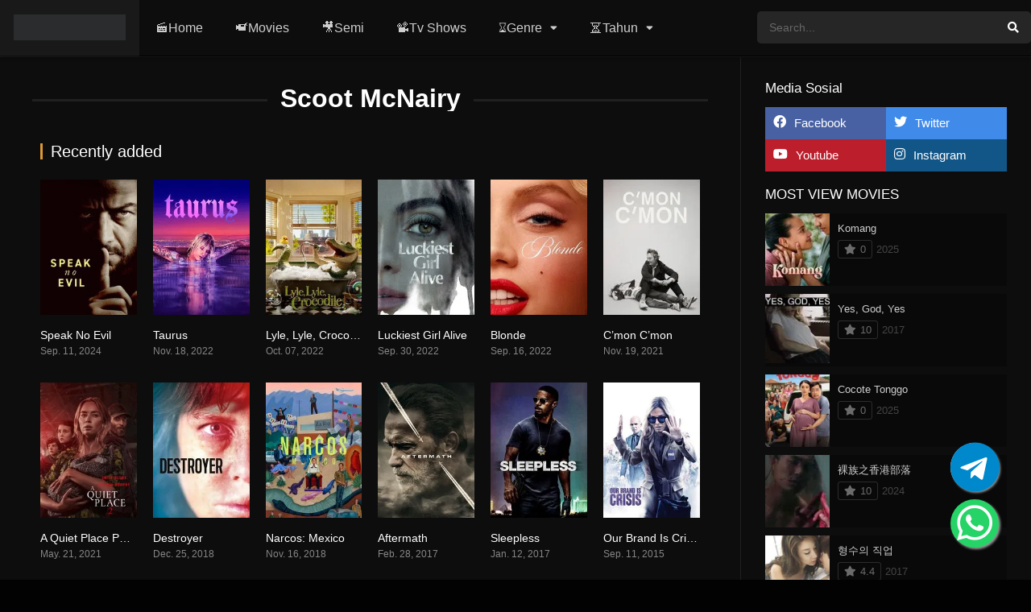

--- FILE ---
content_type: text/html; charset=UTF-8
request_url: https://rangkaianfilm.com/cast/scoot-mcnairy/
body_size: 17972
content:
<!DOCTYPE html><html dir="ltr" lang="id" prefix="og: https://ogp.me/ns#"><head><script data-no-optimize="1">var litespeed_docref=sessionStorage.getItem("litespeed_docref");litespeed_docref&&(Object.defineProperty(document,"referrer",{get:function(){return litespeed_docref}}),sessionStorage.removeItem("litespeed_docref"));</script><meta charset="UTF-8" /><link rel='apple-touch-icon' href="https://rangkaianfilm.com/wp-content/uploads/2023/08/rf-1.png" /><meta name="apple-mobile-web-app-capable" content="yes"><meta name="apple-mobile-web-app-status-bar-style" content="black"><meta name="mobile-web-app-capable" content="yes"><meta name="viewport" content="width=device-width, initial-scale=1, shrink-to-fit=no"><meta name="theme-color" content="#000000"><link rel='shortcut icon' href="https://rangkaianfilm.com/wp-content/uploads/2023/08/rf-1.png" type='image/x-icon' /><meta property="fb:admins" content="705623504435311"/><meta property="fb:app_id" content="705623504435311"/><title>Scoot McNairy - RANGKAIAN FILM</title><meta name="robots" content="max-image-preview:large" /><meta name="google-site-verification" content="zTgO9SgB7UQr3pRGPTiaO_biUaFAKoTs_3el8RMmm4g" /><link rel="canonical" href="https://rangkaianfilm.com/cast/scoot-mcnairy/" /><meta name="generator" content="All in One SEO (AIOSEO) 4.9.3" /><script type="application/ld+json" class="aioseo-schema">{"@context":"https:\/\/schema.org","@graph":[{"@type":"BreadcrumbList","@id":"https:\/\/rangkaianfilm.com\/cast\/scoot-mcnairy\/#breadcrumblist","itemListElement":[{"@type":"ListItem","@id":"https:\/\/rangkaianfilm.com#listItem","position":1,"name":"Home","item":"https:\/\/rangkaianfilm.com","nextItem":{"@type":"ListItem","@id":"https:\/\/rangkaianfilm.com\/cast\/scoot-mcnairy\/#listItem","name":"Scoot McNairy"}},{"@type":"ListItem","@id":"https:\/\/rangkaianfilm.com\/cast\/scoot-mcnairy\/#listItem","position":2,"name":"Scoot McNairy","previousItem":{"@type":"ListItem","@id":"https:\/\/rangkaianfilm.com#listItem","name":"Home"}}]},{"@type":"CollectionPage","@id":"https:\/\/rangkaianfilm.com\/cast\/scoot-mcnairy\/#collectionpage","url":"https:\/\/rangkaianfilm.com\/cast\/scoot-mcnairy\/","name":"Scoot McNairy - RANGKAIAN FILM","inLanguage":"id-ID","isPartOf":{"@id":"https:\/\/rangkaianfilm.com\/#website"},"breadcrumb":{"@id":"https:\/\/rangkaianfilm.com\/cast\/scoot-mcnairy\/#breadcrumblist"}},{"@type":"Organization","@id":"https:\/\/rangkaianfilm.com\/#organization","name":"RANGKAIAN FILM","description":"Online Cinema The Biggest Film Collection Systematic Replenishment Movie Time","url":"https:\/\/rangkaianfilm.com\/","telephone":"+855967629369","logo":{"@type":"ImageObject","url":"https:\/\/hooiw14.sg-host.com\/wp-content\/uploads\/2023\/01\/cropped-favicon-1.png","@id":"https:\/\/rangkaianfilm.com\/cast\/scoot-mcnairy\/#organizationLogo"},"image":{"@id":"https:\/\/rangkaianfilm.com\/cast\/scoot-mcnairy\/#organizationLogo"},"sameAs":["https:\/\/facebook.com\/RangkaianFilm","https:\/\/instagram.com\/RangkaianFilm","https:\/\/tiktok.com\/@RangkaianFilm","https:\/\/pinterest.com\/RangkaianFilm"]},{"@type":"WebSite","@id":"https:\/\/rangkaianfilm.com\/#website","url":"https:\/\/rangkaianfilm.com\/","name":"RANGKAIAN FILM","description":"Online Cinema The Biggest Film Collection Systematic Replenishment Movie Time","inLanguage":"id-ID","publisher":{"@id":"https:\/\/rangkaianfilm.com\/#organization"}}]}</script><link rel='dns-prefetch' href='//fonts.googleapis.com' /><link rel="alternate" type="application/rss+xml" title="RANGKAIAN FILM &raquo; Feed" href="https://rangkaianfilm.com/feed/" /><link rel="alternate" type="application/rss+xml" title="RANGKAIAN FILM &raquo; Umpan Komentar" href="https://rangkaianfilm.com/comments/feed/" /><link rel="alternate" type="application/rss+xml" title="Umpan RANGKAIAN FILM &raquo; Scoot McNairy Cast" href="https://rangkaianfilm.com/cast/scoot-mcnairy/feed/" /><style id='wp-img-auto-sizes-contain-inline-css' type='text/css'>img:is([sizes=auto i],[sizes^="auto," i]){contain-intrinsic-size:3000px 1500px}/*# sourceURL=wp-img-auto-sizes-contain-inline-css */</style><link data-optimized="2" rel="stylesheet" href="https://rangkaianfilm.com/wp-content/litespeed/css/6bc404676e995457642265f132ce3e34.css?ver=8302e" /><style id='global-styles-inline-css' type='text/css'>:root{--wp--preset--aspect-ratio--square:1;--wp--preset--aspect-ratio--4-3:4/3;--wp--preset--aspect-ratio--3-4:3/4;--wp--preset--aspect-ratio--3-2:3/2;--wp--preset--aspect-ratio--2-3:2/3;--wp--preset--aspect-ratio--16-9:16/9;--wp--preset--aspect-ratio--9-16:9/16;--wp--preset--color--black:#000000;--wp--preset--color--cyan-bluish-gray:#abb8c3;--wp--preset--color--white:#ffffff;--wp--preset--color--pale-pink:#f78da7;--wp--preset--color--vivid-red:#cf2e2e;--wp--preset--color--luminous-vivid-orange:#ff6900;--wp--preset--color--luminous-vivid-amber:#fcb900;--wp--preset--color--light-green-cyan:#7bdcb5;--wp--preset--color--vivid-green-cyan:#00d084;--wp--preset--color--pale-cyan-blue:#8ed1fc;--wp--preset--color--vivid-cyan-blue:#0693e3;--wp--preset--color--vivid-purple:#9b51e0;--wp--preset--gradient--vivid-cyan-blue-to-vivid-purple:linear-gradient(135deg,rgb(6,147,227) 0%,rgb(155,81,224) 100%);--wp--preset--gradient--light-green-cyan-to-vivid-green-cyan:linear-gradient(135deg,rgb(122,220,180) 0%,rgb(0,208,130) 100%);--wp--preset--gradient--luminous-vivid-amber-to-luminous-vivid-orange:linear-gradient(135deg,rgb(252,185,0) 0%,rgb(255,105,0) 100%);--wp--preset--gradient--luminous-vivid-orange-to-vivid-red:linear-gradient(135deg,rgb(255,105,0) 0%,rgb(207,46,46) 100%);--wp--preset--gradient--very-light-gray-to-cyan-bluish-gray:linear-gradient(135deg,rgb(238,238,238) 0%,rgb(169,184,195) 100%);--wp--preset--gradient--cool-to-warm-spectrum:linear-gradient(135deg,rgb(74,234,220) 0%,rgb(151,120,209) 20%,rgb(207,42,186) 40%,rgb(238,44,130) 60%,rgb(251,105,98) 80%,rgb(254,248,76) 100%);--wp--preset--gradient--blush-light-purple:linear-gradient(135deg,rgb(255,206,236) 0%,rgb(152,150,240) 100%);--wp--preset--gradient--blush-bordeaux:linear-gradient(135deg,rgb(254,205,165) 0%,rgb(254,45,45) 50%,rgb(107,0,62) 100%);--wp--preset--gradient--luminous-dusk:linear-gradient(135deg,rgb(255,203,112) 0%,rgb(199,81,192) 50%,rgb(65,88,208) 100%);--wp--preset--gradient--pale-ocean:linear-gradient(135deg,rgb(255,245,203) 0%,rgb(182,227,212) 50%,rgb(51,167,181) 100%);--wp--preset--gradient--electric-grass:linear-gradient(135deg,rgb(202,248,128) 0%,rgb(113,206,126) 100%);--wp--preset--gradient--midnight:linear-gradient(135deg,rgb(2,3,129) 0%,rgb(40,116,252) 100%);--wp--preset--font-size--small:13px;--wp--preset--font-size--medium:20px;--wp--preset--font-size--large:36px;--wp--preset--font-size--x-large:42px;--wp--preset--spacing--20:0.44rem;--wp--preset--spacing--30:0.67rem;--wp--preset--spacing--40:1rem;--wp--preset--spacing--50:1.5rem;--wp--preset--spacing--60:2.25rem;--wp--preset--spacing--70:3.38rem;--wp--preset--spacing--80:5.06rem;--wp--preset--shadow--natural:6px 6px 9px rgba(0,0,0,0.2);--wp--preset--shadow--deep:12px 12px 50px rgba(0,0,0,0.4);--wp--preset--shadow--sharp:6px 6px 0px rgba(0,0,0,0.2);--wp--preset--shadow--outlined:6px 6px 0px -3px rgb(255,255,255),6px 6px rgb(0,0,0);--wp--preset--shadow--crisp:6px 6px 0px rgb(0,0,0)}:where(.is-layout-flex){gap:0.5em}:where(.is-layout-grid){gap:0.5em}body .is-layout-flex{display:flex}.is-layout-flex{flex-wrap:wrap;align-items:center}.is-layout-flex >:is(*,div){margin:0}body .is-layout-grid{display:grid}.is-layout-grid >:is(*,div){margin:0}:where(.wp-block-columns.is-layout-flex){gap:2em}:where(.wp-block-columns.is-layout-grid){gap:2em}:where(.wp-block-post-template.is-layout-flex){gap:1.25em}:where(.wp-block-post-template.is-layout-grid){gap:1.25em}.has-black-color{color:var(--wp--preset--color--black) !important}.has-cyan-bluish-gray-color{color:var(--wp--preset--color--cyan-bluish-gray) !important}.has-white-color{color:var(--wp--preset--color--white) !important}.has-pale-pink-color{color:var(--wp--preset--color--pale-pink) !important}.has-vivid-red-color{color:var(--wp--preset--color--vivid-red) !important}.has-luminous-vivid-orange-color{color:var(--wp--preset--color--luminous-vivid-orange) !important}.has-luminous-vivid-amber-color{color:var(--wp--preset--color--luminous-vivid-amber) !important}.has-light-green-cyan-color{color:var(--wp--preset--color--light-green-cyan) !important}.has-vivid-green-cyan-color{color:var(--wp--preset--color--vivid-green-cyan) !important}.has-pale-cyan-blue-color{color:var(--wp--preset--color--pale-cyan-blue) !important}.has-vivid-cyan-blue-color{color:var(--wp--preset--color--vivid-cyan-blue) !important}.has-vivid-purple-color{color:var(--wp--preset--color--vivid-purple) !important}.has-black-background-color{background-color:var(--wp--preset--color--black) !important}.has-cyan-bluish-gray-background-color{background-color:var(--wp--preset--color--cyan-bluish-gray) !important}.has-white-background-color{background-color:var(--wp--preset--color--white) !important}.has-pale-pink-background-color{background-color:var(--wp--preset--color--pale-pink) !important}.has-vivid-red-background-color{background-color:var(--wp--preset--color--vivid-red) !important}.has-luminous-vivid-orange-background-color{background-color:var(--wp--preset--color--luminous-vivid-orange) !important}.has-luminous-vivid-amber-background-color{background-color:var(--wp--preset--color--luminous-vivid-amber) !important}.has-light-green-cyan-background-color{background-color:var(--wp--preset--color--light-green-cyan) !important}.has-vivid-green-cyan-background-color{background-color:var(--wp--preset--color--vivid-green-cyan) !important}.has-pale-cyan-blue-background-color{background-color:var(--wp--preset--color--pale-cyan-blue) !important}.has-vivid-cyan-blue-background-color{background-color:var(--wp--preset--color--vivid-cyan-blue) !important}.has-vivid-purple-background-color{background-color:var(--wp--preset--color--vivid-purple) !important}.has-black-border-color{border-color:var(--wp--preset--color--black) !important}.has-cyan-bluish-gray-border-color{border-color:var(--wp--preset--color--cyan-bluish-gray) !important}.has-white-border-color{border-color:var(--wp--preset--color--white) !important}.has-pale-pink-border-color{border-color:var(--wp--preset--color--pale-pink) !important}.has-vivid-red-border-color{border-color:var(--wp--preset--color--vivid-red) !important}.has-luminous-vivid-orange-border-color{border-color:var(--wp--preset--color--luminous-vivid-orange) !important}.has-luminous-vivid-amber-border-color{border-color:var(--wp--preset--color--luminous-vivid-amber) !important}.has-light-green-cyan-border-color{border-color:var(--wp--preset--color--light-green-cyan) !important}.has-vivid-green-cyan-border-color{border-color:var(--wp--preset--color--vivid-green-cyan) !important}.has-pale-cyan-blue-border-color{border-color:var(--wp--preset--color--pale-cyan-blue) !important}.has-vivid-cyan-blue-border-color{border-color:var(--wp--preset--color--vivid-cyan-blue) !important}.has-vivid-purple-border-color{border-color:var(--wp--preset--color--vivid-purple) !important}.has-vivid-cyan-blue-to-vivid-purple-gradient-background{background:var(--wp--preset--gradient--vivid-cyan-blue-to-vivid-purple) !important}.has-light-green-cyan-to-vivid-green-cyan-gradient-background{background:var(--wp--preset--gradient--light-green-cyan-to-vivid-green-cyan) !important}.has-luminous-vivid-amber-to-luminous-vivid-orange-gradient-background{background:var(--wp--preset--gradient--luminous-vivid-amber-to-luminous-vivid-orange) !important}.has-luminous-vivid-orange-to-vivid-red-gradient-background{background:var(--wp--preset--gradient--luminous-vivid-orange-to-vivid-red) !important}.has-very-light-gray-to-cyan-bluish-gray-gradient-background{background:var(--wp--preset--gradient--very-light-gray-to-cyan-bluish-gray) !important}.has-cool-to-warm-spectrum-gradient-background{background:var(--wp--preset--gradient--cool-to-warm-spectrum) !important}.has-blush-light-purple-gradient-background{background:var(--wp--preset--gradient--blush-light-purple) !important}.has-blush-bordeaux-gradient-background{background:var(--wp--preset--gradient--blush-bordeaux) !important}.has-luminous-dusk-gradient-background{background:var(--wp--preset--gradient--luminous-dusk) !important}.has-pale-ocean-gradient-background{background:var(--wp--preset--gradient--pale-ocean) !important}.has-electric-grass-gradient-background{background:var(--wp--preset--gradient--electric-grass) !important}.has-midnight-gradient-background{background:var(--wp--preset--gradient--midnight) !important}.has-small-font-size{font-size:var(--wp--preset--font-size--small) !important}.has-medium-font-size{font-size:var(--wp--preset--font-size--medium) !important}.has-large-font-size{font-size:var(--wp--preset--font-size--large) !important}.has-x-large-font-size{font-size:var(--wp--preset--font-size--x-large) !important}/*# sourceURL=global-styles-inline-css */</style><style id='classic-theme-styles-inline-css' type='text/css'>/*! This file is auto-generated */.wp-block-button__link{color:#fff;background-color:#32373c;border-radius:9999px;box-shadow:none;text-decoration:none;padding:calc(.667em + 2px) calc(1.333em + 2px);font-size:1.125em}.wp-block-file__button{background:#32373c;color:#fff;text-decoration:none}/*# sourceURL=/wp-includes/css/classic-themes.min.css */</style><script type="litespeed/javascript" data-src="https://rangkaianfilm.com/wp-includes/js/jquery/jquery.min.js" id="jquery-core-js"></script><script id="adguru-simple-carousel-js-extra" type="litespeed/javascript">var adGuruVars={"ajaxUrl":"https://rangkaianfilm.com/wp-admin/admin-ajax.php","assetsUrl":"https://rangkaianfilm.com/wp-content/plugins/wp-ad-guru/assets","cookiePrefix":"adguru_","options":{"geoLocationEnabled":!1}}</script><script id="dt_main_ajax-js-extra" type="litespeed/javascript">var dtAjax={"url":"/wp-admin/admin-ajax.php","player_api":"https://rangkaianfilm.com/wp-json/dooplayer/v2/","play_ajaxmd":"1","play_method":"admin_ajax","googlercptc":null,"classitem":"6","loading":"Loading..","afavorites":"Add to favorites","rfavorites":"Remove of favorites","views":"Views","remove":"Remove","isawit":"I saw it","send":"Data send..","updating":"Updating data..","error":"Error","pending":"Pending review","ltipe":"Download","sending":"Sending data","enabled":"Enable","disabled":"Disable","trash":"Delete","lshared":"Links Shared","ladmin":"Manage pending links","sendingrep":"Please wait, sending data..","ready":"Ready","deletelin":"Do you really want to delete this link?"}</script><link rel="https://api.w.org/" href="https://rangkaianfilm.com/wp-json/" /><link rel="alternate" title="JSON" type="application/json" href="https://rangkaianfilm.com/wp-json/wp/v2/dtcast/606" /><link rel="EditURI" type="application/rsd+xml" title="RSD" href="https://rangkaianfilm.com/xmlrpc.php?rsd" /><meta name="generator" content="WordPress 6.9" /><script type="litespeed/javascript">jQuery(document).ready(function(a){"false"==dtGonza.mobile&&a(window).load(function(){a(".scrolling").mCustomScrollbar({theme:"minimal-dark",scrollInertia:200,scrollButtons:{enable:!0},callbacks:{onTotalScrollOffset:100,alwaysTriggerOffsets:!1}})})})</script><style type='text/css'>body{font-family:"Work+Sans",sans-serif}body{background-color:#020202}header.main .hbox,#contenedor,footer.main .fbox{max-width:1480px}a,.home-blog-post .entry-date .date,.top-imdb-item:hover>.title a,.module .content .items .item .data h3 a:hover,.head-main-nav ul.main-header li:hover>a,.login_box .box a.register{color:#dd9933}.nav_items_module a.btn:hover,.pagination span.current,.w_item_b a:hover>.data .wextra b:before,.comment-respond h3:before,footer.main .fbox .fmenu ul li a:hover{color:#dd9933}header.main .hbox .search form button[type=submit]:hover,.loading,#seasons .se-c .se-a ul.episodios li .episodiotitle a:hover,.sgeneros a:hover,.page_user nav.user ul li a:hover{color:#dd9933}footer.main .fbox .fmenu ul li.current-menu-item a,.posts .meta .autor i,.pag_episodes .item a:hover,a.link_a:hover,ul.smenu li a:hover{color:#dd9933}header.responsive .nav a.active:before,header.responsive .search a.active:before,.dtuser a.clicklogin:hover,.menuresp .menu ul.resp li a:hover,.menuresp .menu ul.resp li ul.sub-menu li a:hover{color:#dd9933}.sl-wrapper a:before,table.account_links tbody td a:hover,.dt_mainmeta nav.genres ul li a:hover{color:#dd9933}.dt_mainmeta nav.genres ul li.current-cat a:before,.dooplay_player .options ul li:hover span.title{color:#dd9933}.head-main-nav ul.main-header li ul.sub-menu li a:hover,form.form-resp-ab button[type=submit]:hover>span,.sidebar aside.widget ul li a:hover{color:#dd9933}header.top_imdb h1.top-imdb-h1 span,article.post .information .meta span.autor,.w_item_c a:hover>.rating i,span.comment-author-link,.pagination a:hover{color:#dd9933}.letter_home ul.glossary li a:hover,.letter_home ul.glossary li a.active,.user_control a.in-list{color:#dd9933}.headitems a#dooplay_signout:hover,.login_box .box a#c_loginbox:hover{color:#dd9933}.report_modal .box .form form fieldset label:hover > span.title{color:#dd9933}.linktabs ul li a.selected,ul.smenu li a.selected,a.liked,.module .content header span a.see-all,.page_user nav.user ul li a.selected,.dt_mainmeta nav.releases ul li a:hover{background:#dd9933}a.see_all,p.form-submit input[type=submit]:hover,.report-video-form fieldset input[type=submit],a.mtoc,.contact .wrapper fieldset input[type=submit],span.item_type,a.main{background:#dd9933}.post-comments .comment-reply-link:hover,#seasons .se-c .se-q span.se-o,#edit_link .box .form_edit .cerrar a:hover{background:#dd9933}.user_edit_control ul li a.selected,form.update_profile fieldset input[type=submit],.page_user .content .paged a.load_more:hover,#edit_link .box .form_edit fieldset input[type="submit"]{background:#dd9933}.login_box .box input[type="submit"],.form_post_lik .control .left a.add_row:hover,.form_post_lik .table table tbody tr td a.remove_row:hover,.form_post_lik .control .right input[type="submit"]{background:#dd9933}#dt_contenedor{background-color:#020202}.plyr input[type=range]::-ms-fill-lower{background:#dd9933}.menuresp .menu .user a.ctgs,.menuresp .menu .user .logout a:hover{background:#dd9933}.plyr input[type=range]:active::-webkit-slider-thumb{background:#dd9933}.plyr input[type=range]:active::-moz-range-thumb{background:#dd9933}.plyr input[type=range]:active::-ms-thumb{background:#dd9933}.tagcloud a:hover,ul.abc li a:hover,ul.abc li a.select,{background:#dd9933}.featu{background:#ff0000}.report_modal .box .form form fieldset input[type=submit]{background-color:#dd9933}.contact .wrapper fieldset input[type=text]:focus,.contact .wrapper fieldset textarea:focus,header.main .hbox .dt_user ul li ul li:hover > a,.login_box .box a.register{border-color:#dd9933}.module .content header h1{border-color:#dd9933}.module .content header h2{border-color:#dd9933}a.see_all{border-color:#dd9933}.top-imdb-list h3{border-color:#dd9933}.user_edit_control ul li a.selected:before{border-top-color:#dd9933}header.main .loading{color:#fff!important}.starstruck .star-on-png:before{color:#dd9933}</style><link rel="icon" href="https://rangkaianfilm.com/wp-content/uploads/2024/05/cropped-rf-1-32x32.webp" sizes="32x32" /><link rel="icon" href="https://rangkaianfilm.com/wp-content/uploads/2024/05/cropped-rf-1-192x192.webp" sizes="192x192" /><link rel="apple-touch-icon" href="https://rangkaianfilm.com/wp-content/uploads/2024/05/cropped-rf-1-180x180.webp" /><meta name="msapplication-TileImage" content="https://rangkaianfilm.com/wp-content/uploads/2024/05/cropped-rf-1-270x270.webp" /><link rel="stylesheet"
href="https://cdnjs.cloudflare.com/ajax/libs/font-awesome/5.15.2/css/all.min.css" /><link rel="stylesheet" href="https://cdnjs.cloudflare.com/ajax/libs/font-awesome/4.7.0/css/font-awesome.min.css"></head><style>/* Add WA floating button CSS */.floating{position:fixed;width:60px;height:60px;bottom:40px;right:40px;background-color:#25d366;color:#fff;border-radius:50px;text-align:center;font-size:50px;box-shadow:2px 2px 3px #999;z-index:100}.fab-icon{margin-top:4px}.tele2{position:fixed;width:60px;height:60px;bottom:110px;right:40px;background-color:#fff;color:#fff;border-radius:50px;text-align:center;font-size:30px;box-shadow:2px 2px 3px #999;z-index:100}.fa-icon{margin-top:10px}</style><body class="archive tax-dtcast term-scoot-mcnairy term-606 wp-theme-dooplay-activated-1"><div id="dt_contenedor"><header id="header" class="main"><div class="hbox"><div class="fix-hidden"><div class="logo"><a href="https://rangkaianfilm.com"><img data-lazyloaded="1" src="[data-uri]" width="802" height="185" data-src='http://rangkaianfilm.com/wp-content/uploads/2023/08/e1-1.png.webp' alt='RANGKAIAN FILM'/></a></div><div class="head-main-nav"><div class="menu-head-container"><ul id="main_header" class="main-header"><li id="menu-item-206" class="menu-item menu-item-type-custom menu-item-object-custom menu-item-206"><a href="/">🎬Home</a></li><li id="menu-item-207" class="menu-item menu-item-type-custom menu-item-object-custom menu-item-207"><a href="/movies">📹Movies</a></li><li id="menu-item-51278" class="menu-item menu-item-type-custom menu-item-object-custom menu-item-51278"><a href="/genre/semi/">🎥Semi</a></li><li id="menu-item-519" class="menu-item menu-item-type-custom menu-item-object-custom menu-item-519"><a href="/tvshows">📽Tv Shows</a></li><li id="menu-item-520" class="menu-item menu-item-type-custom menu-item-object-custom menu-item-has-children menu-item-520"><a>⌛️Genre</a><ul class="sub-menu"><li id="menu-item-521" class="menu-item menu-item-type-custom menu-item-object-custom menu-item-521"><a href="/genre/action">Action</a></li><li id="menu-item-522" class="menu-item menu-item-type-custom menu-item-object-custom menu-item-522"><a href="/genre/adventure">Adventure</a></li><li id="menu-item-523" class="menu-item menu-item-type-custom menu-item-object-custom menu-item-523"><a href="/genre/animation">Animation</a></li><li id="menu-item-524" class="menu-item menu-item-type-custom menu-item-object-custom menu-item-524"><a href="/genre/biography">Biography</a></li><li id="menu-item-525" class="menu-item menu-item-type-custom menu-item-object-custom menu-item-525"><a href="/genre/comedi">Comedi</a></li><li id="menu-item-526" class="menu-item menu-item-type-custom menu-item-object-custom menu-item-526"><a href="/genre/crime">Crime</a></li><li id="menu-item-527" class="menu-item menu-item-type-custom menu-item-object-custom menu-item-527"><a href="/genre/documentary">Documentary</a></li><li id="menu-item-528" class="menu-item menu-item-type-custom menu-item-object-custom menu-item-528"><a href="/genre/drama">Drama</a></li><li id="menu-item-529" class="menu-item menu-item-type-custom menu-item-object-custom menu-item-529"><a href="/genre/family">Family</a></li><li id="menu-item-530" class="menu-item menu-item-type-custom menu-item-object-custom menu-item-530"><a href="/genre/fantasi">Fantasi</a></li><li id="menu-item-531" class="menu-item menu-item-type-custom menu-item-object-custom menu-item-531"><a href="/genre/film-tv">Film TV</a></li><li id="menu-item-532" class="menu-item menu-item-type-custom menu-item-object-custom menu-item-532"><a href="/genre/horor">Horor</a></li><li id="menu-item-533" class="menu-item menu-item-type-custom menu-item-object-custom menu-item-533"><a href="/genre/musical">Musical</a></li><li id="menu-item-534" class="menu-item menu-item-type-custom menu-item-object-custom menu-item-534"><a href="/genre/mystery">Mystery</a></li><li id="menu-item-535" class="menu-item menu-item-type-custom menu-item-object-custom menu-item-535"><a href="/genre/realitas">Realitas</a></li><li id="menu-item-536" class="menu-item menu-item-type-custom menu-item-object-custom menu-item-536"><a href="/genre/romance">Romance</a></li><li id="menu-item-537" class="menu-item menu-item-type-custom menu-item-object-custom menu-item-537"><a href="/genre/sci-fi-fantasy">Sci Fi</a></li><li id="menu-item-538" class="menu-item menu-item-type-custom menu-item-object-custom menu-item-538"><a href="/genre/story">Story</a></li><li id="menu-item-539" class="menu-item menu-item-type-custom menu-item-object-custom menu-item-539"><a href="/genre/thriller">Thriller</a></li><li id="menu-item-540" class="menu-item menu-item-type-custom menu-item-object-custom menu-item-540"><a href="/genre/western">Western</a></li></ul></li><li id="menu-item-541" class="menu-item menu-item-type-custom menu-item-object-custom menu-item-has-children menu-item-541"><a>⏳Tahun</a><ul class="sub-menu"><li id="menu-item-542" class="menu-item menu-item-type-custom menu-item-object-custom menu-item-542"><a href="/release/2023">2023</a></li><li id="menu-item-543" class="menu-item menu-item-type-custom menu-item-object-custom menu-item-543"><a href="/release/2022">2022</a></li><li id="menu-item-544" class="menu-item menu-item-type-custom menu-item-object-custom menu-item-544"><a href="/release/2021">2021</a></li><li id="menu-item-545" class="menu-item menu-item-type-custom menu-item-object-custom menu-item-545"><a href="/release/2020">2020</a></li><li id="menu-item-546" class="menu-item menu-item-type-custom menu-item-object-custom menu-item-546"><a href="/release/2019">2019</a></li><li id="menu-item-547" class="menu-item menu-item-type-custom menu-item-object-custom menu-item-547"><a href="/release/2018">2018</a></li><li id="menu-item-548" class="menu-item menu-item-type-custom menu-item-object-custom menu-item-548"><a href="/release/2017">2017</a></li><li id="menu-item-549" class="menu-item menu-item-type-custom menu-item-object-custom menu-item-549"><a href="/release/2016">2016</a></li><li id="menu-item-550" class="menu-item menu-item-type-custom menu-item-object-custom menu-item-550"><a href="/release/2015">2015</a></li><li id="menu-item-551" class="menu-item menu-item-type-custom menu-item-object-custom menu-item-551"><a href="/release/2014">2014</a></li><li id="menu-item-552" class="menu-item menu-item-type-custom menu-item-object-custom menu-item-552"><a href="/release/2013">2013</a></li><li id="menu-item-553" class="menu-item menu-item-type-custom menu-item-object-custom menu-item-553"><a href="/release/2012">2012</a></li><li id="menu-item-554" class="menu-item menu-item-type-custom menu-item-object-custom menu-item-554"><a href="/release/2011">2011</a></li><li id="menu-item-555" class="menu-item menu-item-type-custom menu-item-object-custom menu-item-555"><a href="/release/2010">2010</a></li><li id="menu-item-556" class="menu-item menu-item-type-custom menu-item-object-custom menu-item-556"><a href="/release/2009">2009</a></li><li id="menu-item-557" class="menu-item menu-item-type-custom menu-item-object-custom menu-item-557"><a href="/release/2008">2008</a></li><li id="menu-item-558" class="menu-item menu-item-type-custom menu-item-object-custom menu-item-558"><a href="/release/2007">2007</a></li><li id="menu-item-559" class="menu-item menu-item-type-custom menu-item-object-custom menu-item-559"><a href="/release/2006">2006</a></li><li id="menu-item-560" class="menu-item menu-item-type-custom menu-item-object-custom menu-item-560"><a href="/release/2005">2005</a></li><li id="menu-item-561" class="menu-item menu-item-type-custom menu-item-object-custom menu-item-561"><a href="/release/2004">2004</a></li><li id="menu-item-562" class="menu-item menu-item-type-custom menu-item-object-custom menu-item-562"><a href="/release/2003">2003</a></li><li id="menu-item-563" class="menu-item menu-item-type-custom menu-item-object-custom menu-item-563"><a href="/release/2002">2002</a></li><li id="menu-item-564" class="menu-item menu-item-type-custom menu-item-object-custom menu-item-564"><a href="/release/2001">2001</a></li><li id="menu-item-565" class="menu-item menu-item-type-custom menu-item-object-custom menu-item-565"><a href="/release/2000">2000</a></li><li id="menu-item-566" class="menu-item menu-item-type-custom menu-item-object-custom menu-item-566"><a href="/release/1999">1999</a></li></ul></li></ul></div></div><div class="headitems "><div id="advc-menu" class="search"><form method="get" id="searchform" action="https://rangkaianfilm.com"><input type="text" placeholder="Search..." name="s" id="s" value="" autocomplete="off"><button class="search-button" type="submit"><span class="fas fa-search"></span></button></form></div></div></div><div class="live-search ltr"></div></div></header><div class="fixheadresp"><header class="responsive"><div class="nav"><a class="aresp nav-resp"></a></div><div class="search"><a class="aresp search-resp"></a></div><div class="logo"> <a href="https://rangkaianfilm.com/"><img data-lazyloaded="1" src="[data-uri]" width="802" height="185" data-src='http://rangkaianfilm.com/wp-content/uploads/2023/08/e1-1.png.webp' alt='RANGKAIAN FILM'/></a></div></header><div class="search_responsive"><form method="get" id="form-search-resp" class="form-resp-ab" action="https://rangkaianfilm.com"><input type="text" placeholder="Search..." name="s" id="ms" value="" autocomplete="off"><button type="submit" class="search-button"><span class="fas fa-search"></span></button></form><div class="live-search"></div></div><div id="arch-menu" class="menuresp"><div class="menu"><div class="menu-head-container"><ul id="main_header" class="resp"><li class="menu-item menu-item-type-custom menu-item-object-custom menu-item-206"><a href="/">🎬Home</a></li><li class="menu-item menu-item-type-custom menu-item-object-custom menu-item-207"><a href="/movies">📹Movies</a></li><li class="menu-item menu-item-type-custom menu-item-object-custom menu-item-51278"><a href="/genre/semi/">🎥Semi</a></li><li class="menu-item menu-item-type-custom menu-item-object-custom menu-item-519"><a href="/tvshows">📽Tv Shows</a></li><li class="menu-item menu-item-type-custom menu-item-object-custom menu-item-has-children menu-item-520"><a>⌛️Genre</a><ul class="sub-menu"><li class="menu-item menu-item-type-custom menu-item-object-custom menu-item-521"><a href="/genre/action">Action</a></li><li class="menu-item menu-item-type-custom menu-item-object-custom menu-item-522"><a href="/genre/adventure">Adventure</a></li><li class="menu-item menu-item-type-custom menu-item-object-custom menu-item-523"><a href="/genre/animation">Animation</a></li><li class="menu-item menu-item-type-custom menu-item-object-custom menu-item-524"><a href="/genre/biography">Biography</a></li><li class="menu-item menu-item-type-custom menu-item-object-custom menu-item-525"><a href="/genre/comedi">Comedi</a></li><li class="menu-item menu-item-type-custom menu-item-object-custom menu-item-526"><a href="/genre/crime">Crime</a></li><li class="menu-item menu-item-type-custom menu-item-object-custom menu-item-527"><a href="/genre/documentary">Documentary</a></li><li class="menu-item menu-item-type-custom menu-item-object-custom menu-item-528"><a href="/genre/drama">Drama</a></li><li class="menu-item menu-item-type-custom menu-item-object-custom menu-item-529"><a href="/genre/family">Family</a></li><li class="menu-item menu-item-type-custom menu-item-object-custom menu-item-530"><a href="/genre/fantasi">Fantasi</a></li><li class="menu-item menu-item-type-custom menu-item-object-custom menu-item-531"><a href="/genre/film-tv">Film TV</a></li><li class="menu-item menu-item-type-custom menu-item-object-custom menu-item-532"><a href="/genre/horor">Horor</a></li><li class="menu-item menu-item-type-custom menu-item-object-custom menu-item-533"><a href="/genre/musical">Musical</a></li><li class="menu-item menu-item-type-custom menu-item-object-custom menu-item-534"><a href="/genre/mystery">Mystery</a></li><li class="menu-item menu-item-type-custom menu-item-object-custom menu-item-535"><a href="/genre/realitas">Realitas</a></li><li class="menu-item menu-item-type-custom menu-item-object-custom menu-item-536"><a href="/genre/romance">Romance</a></li><li class="menu-item menu-item-type-custom menu-item-object-custom menu-item-537"><a href="/genre/sci-fi-fantasy">Sci Fi</a></li><li class="menu-item menu-item-type-custom menu-item-object-custom menu-item-538"><a href="/genre/story">Story</a></li><li class="menu-item menu-item-type-custom menu-item-object-custom menu-item-539"><a href="/genre/thriller">Thriller</a></li><li class="menu-item menu-item-type-custom menu-item-object-custom menu-item-540"><a href="/genre/western">Western</a></li></ul></li><li class="menu-item menu-item-type-custom menu-item-object-custom menu-item-has-children menu-item-541"><a>⏳Tahun</a><ul class="sub-menu"><li class="menu-item menu-item-type-custom menu-item-object-custom menu-item-542"><a href="/release/2023">2023</a></li><li class="menu-item menu-item-type-custom menu-item-object-custom menu-item-543"><a href="/release/2022">2022</a></li><li class="menu-item menu-item-type-custom menu-item-object-custom menu-item-544"><a href="/release/2021">2021</a></li><li class="menu-item menu-item-type-custom menu-item-object-custom menu-item-545"><a href="/release/2020">2020</a></li><li class="menu-item menu-item-type-custom menu-item-object-custom menu-item-546"><a href="/release/2019">2019</a></li><li class="menu-item menu-item-type-custom menu-item-object-custom menu-item-547"><a href="/release/2018">2018</a></li><li class="menu-item menu-item-type-custom menu-item-object-custom menu-item-548"><a href="/release/2017">2017</a></li><li class="menu-item menu-item-type-custom menu-item-object-custom menu-item-549"><a href="/release/2016">2016</a></li><li class="menu-item menu-item-type-custom menu-item-object-custom menu-item-550"><a href="/release/2015">2015</a></li><li class="menu-item menu-item-type-custom menu-item-object-custom menu-item-551"><a href="/release/2014">2014</a></li><li class="menu-item menu-item-type-custom menu-item-object-custom menu-item-552"><a href="/release/2013">2013</a></li><li class="menu-item menu-item-type-custom menu-item-object-custom menu-item-553"><a href="/release/2012">2012</a></li><li class="menu-item menu-item-type-custom menu-item-object-custom menu-item-554"><a href="/release/2011">2011</a></li><li class="menu-item menu-item-type-custom menu-item-object-custom menu-item-555"><a href="/release/2010">2010</a></li><li class="menu-item menu-item-type-custom menu-item-object-custom menu-item-556"><a href="/release/2009">2009</a></li><li class="menu-item menu-item-type-custom menu-item-object-custom menu-item-557"><a href="/release/2008">2008</a></li><li class="menu-item menu-item-type-custom menu-item-object-custom menu-item-558"><a href="/release/2007">2007</a></li><li class="menu-item menu-item-type-custom menu-item-object-custom menu-item-559"><a href="/release/2006">2006</a></li><li class="menu-item menu-item-type-custom menu-item-object-custom menu-item-560"><a href="/release/2005">2005</a></li><li class="menu-item menu-item-type-custom menu-item-object-custom menu-item-561"><a href="/release/2004">2004</a></li><li class="menu-item menu-item-type-custom menu-item-object-custom menu-item-562"><a href="/release/2003">2003</a></li><li class="menu-item menu-item-type-custom menu-item-object-custom menu-item-563"><a href="/release/2002">2002</a></li><li class="menu-item menu-item-type-custom menu-item-object-custom menu-item-564"><a href="/release/2001">2001</a></li><li class="menu-item menu-item-type-custom menu-item-object-custom menu-item-565"><a href="/release/2000">2000</a></li><li class="menu-item menu-item-type-custom menu-item-object-custom menu-item-566"><a href="/release/1999">1999</a></li></ul></li></ul></div></div></div></div><div id="contenedor"><div class="login_box"><div class="box"> <a id="c_loginbox"><i class="fas fa-times"></i></a><h3>Login to your account</h3><form method="post" id="dooplay_login_user"><fieldset class="user"><input type="text" name="log" placeholder="Username"></fieldset><fieldset class="password"><input type="password" name="pwd" placeholder="Password"></fieldset> <label><input name="rmb" type="checkbox" id="rememberme" value="forever" checked> Remember Me</label><fieldset class="submit"><input id="dooplay_login_btn" data-btntext="Log in" type="submit" value="Log in"></fieldset> <a class="register" href="https://rangkaianfilm.com/account/?action=sign-in">Register a new account</a> <label><a class="pteks" href="https://rangkaianfilm.com/wp-login.php?action=lostpassword">Lost your password?</a></label> <input type="hidden" name="red" value="https://rangkaianfilm.com/cast/scoot-mcnairy/"> <input type="hidden" name="action" value="dooplay_login"></form></div></div><div class="module"><div class="content right full"><h1 class="heading-archive">Scoot McNairy</h1><div class="desc_category"></div><header><h2>Recently added</h2></header><div class="items full"><article id="post-64071" class="item movies"><div class="poster"><img data-lazyloaded="1" src="[data-uri]" width="185" height="278" data-src="https://image.tmdb.org/t/p/w185/fDtkrO2OAF8LKQTdzYmu1Y7lCLB.jpg" alt="Speak No Evil"><div class="rating">0</div><div class="mepo"></div><a href="https://rangkaianfilm.com/movies/speak-no-evil-3/"><div class="see play4"></div></a></div><div class="data"><h3><a href="https://rangkaianfilm.com/movies/speak-no-evil-3/">Speak No Evil</a></h3> <span>Sep. 11, 2024</span></div></article><article id="post-17630" class="item movies"><div class="poster"><img data-lazyloaded="1" src="[data-uri]" width="185" height="278" data-src="https://image.tmdb.org/t/p/w185/bWH1s160oYX1vybg3zPnL4ygMpw.jpg" alt="Taurus"><div class="rating">5</div><div class="mepo"></div><a href="https://rangkaianfilm.com/movies/taurus/"><div class="see play4"></div></a></div><div class="data"><h3><a href="https://rangkaianfilm.com/movies/taurus/">Taurus</a></h3> <span>Nov. 18, 2022</span></div></article><article id="post-111" class="item movies"><div class="poster"><img data-lazyloaded="1" src="[data-uri]" width="185" height="278" data-src="https://image.tmdb.org/t/p/w185/irIS5Tn3TXjNi1R9BpWvGAN4CZ1.jpg" alt="Lyle, Lyle, Crocodile"><div class="rating">6.1</div><div class="mepo"></div><a href="https://rangkaianfilm.com/movies/lyle-lyle-crocodile/"><div class="see play4"></div></a></div><div class="data"><h3><a href="https://rangkaianfilm.com/movies/lyle-lyle-crocodile/">Lyle, Lyle, Crocodile</a></h3> <span>Oct. 07, 2022</span></div></article><article id="post-4828" class="item movies"><div class="poster"><img data-lazyloaded="1" src="[data-uri]" width="185" height="278" data-src="https://image.tmdb.org/t/p/w185/e0vrbTmTf2ZcW5CIS9qJ8FDbsU9.jpg" alt="Luckiest Girl Alive"><div class="rating">6.4</div><div class="mepo"></div><a href="https://rangkaianfilm.com/movies/luckiest-girl-alive/"><div class="see play4"></div></a></div><div class="data"><h3><a href="https://rangkaianfilm.com/movies/luckiest-girl-alive/">Luckiest Girl Alive</a></h3> <span>Sep. 30, 2022</span></div></article><article id="post-4589" class="item movies"><div class="poster"><img data-lazyloaded="1" src="[data-uri]" width="185" height="278" data-src="https://image.tmdb.org/t/p/w185/mEeHqtnWOR44vLCutEFku2WK6ou.jpg" alt="Blonde"><div class="rating">5.5</div><div class="mepo"></div><a href="https://rangkaianfilm.com/movies/blonde/"><div class="see play4"></div></a></div><div class="data"><h3><a href="https://rangkaianfilm.com/movies/blonde/">Blonde</a></h3> <span>Sep. 16, 2022</span></div></article><article id="post-17569" class="item movies"><div class="poster"><img data-lazyloaded="1" src="[data-uri]" width="185" height="278" data-src="https://image.tmdb.org/t/p/w185/1oOyJsdcJnnE7cl9bZdUQvBjKNH.jpg" alt="C&#8217;mon C&#8217;mon"><div class="rating">7.4</div><div class="mepo"></div><a href="https://rangkaianfilm.com/movies/cmon-cmon/"><div class="see play4"></div></a></div><div class="data"><h3><a href="https://rangkaianfilm.com/movies/cmon-cmon/">C&#8217;mon C&#8217;mon</a></h3> <span>Nov. 19, 2021</span></div></article><article id="post-1578" class="item movies"><div class="poster"><img data-lazyloaded="1" src="[data-uri]" width="185" height="278" data-src="https://image.tmdb.org/t/p/w185/uAFhuA2q9pXMstgNYpth8VcZe8f.jpg" alt="A Quiet Place Part II"><div class="rating">7.2</div><div class="mepo"></div><a href="https://rangkaianfilm.com/movies/a-quiet-place-part-ii/"><div class="see play4"></div></a></div><div class="data"><h3><a href="https://rangkaianfilm.com/movies/a-quiet-place-part-ii/">A Quiet Place Part II</a></h3> <span>May. 21, 2021</span></div></article><article id="post-18780" class="item movies"><div class="poster"><img data-lazyloaded="1" src="[data-uri]" width="185" height="278" data-src="https://image.tmdb.org/t/p/w185/sHw9gTdo43nJL82py0oaROkXXNr.jpg" alt="Destroyer"><div class="rating">6.2</div><div class="mepo"></div><a href="https://rangkaianfilm.com/movies/destroyer/"><div class="see play4"></div></a></div><div class="data"><h3><a href="https://rangkaianfilm.com/movies/destroyer/">Destroyer</a></h3> <span>Dec. 25, 2018</span></div></article><article id="post-12775" class="item tvshows"><div class="poster"><img data-lazyloaded="1" src="[data-uri]" width="185" height="278" data-src="https://image.tmdb.org/t/p/w185/uYcZMiIIUv8NPebpqKbUGhf2M3y.jpg" alt="Narcos: Mexico"><div class="rating">7.928</div><div class="mepo"></div><a href="https://rangkaianfilm.com/tvshows/narcos-mexico/"><div class="see play4"></div></a></div><div class="data"><h3><a href="https://rangkaianfilm.com/tvshows/narcos-mexico/">Narcos: Mexico</a></h3> <span>Nov. 16, 2018</span></div></article><article id="post-3412" class="item movies"><div class="poster"><img data-lazyloaded="1" src="[data-uri]" width="185" height="278" data-src="https://image.tmdb.org/t/p/w185/25oWTCGqIik4gUTMidx3L8DI4Bt.jpg" alt="Aftermath"><div class="rating">5.7</div><div class="mepo"></div><a href="https://rangkaianfilm.com/movies/aftermath/"><div class="see play4"></div></a></div><div class="data"><h3><a href="https://rangkaianfilm.com/movies/aftermath/">Aftermath</a></h3> <span>Feb. 28, 2017</span></div></article><article id="post-2867" class="item movies"><div class="poster"><img data-lazyloaded="1" src="[data-uri]" width="185" height="278" data-src="https://image.tmdb.org/t/p/w185/9WkUSY33MDPGmz0vtzbsfaxTHVa.jpg" alt="Sleepless"><div class="rating">5.6</div><div class="mepo"></div><a href="https://rangkaianfilm.com/movies/sleepless/"><div class="see play4"></div></a></div><div class="data"><h3><a href="https://rangkaianfilm.com/movies/sleepless/">Sleepless</a></h3> <span>Jan. 12, 2017</span></div></article><article id="post-22354" class="item movies"><div class="poster"><img data-lazyloaded="1" src="[data-uri]" width="185" height="278" data-src="https://image.tmdb.org/t/p/w185/oKZtQpdIKi3TPV4UqVuvkbRkokv.jpg" alt="Our Brand Is Crisis"><div class="rating">6.1</div><div class="mepo"></div><a href="https://rangkaianfilm.com/movies/our-brand-is-crisis/"><div class="see play4"></div></a></div><div class="data"><h3><a href="https://rangkaianfilm.com/movies/our-brand-is-crisis/">Our Brand Is Crisis</a></h3> <span>Sep. 11, 2015</span></div></article><article id="post-25696" class="item movies"><div class="poster"><img data-lazyloaded="1" src="[data-uri]" width="185" height="278" data-src="https://image.tmdb.org/t/p/w185/oqOXFP35a2DjxjdpmEaOTIfI5TS.jpg" alt="Black Sea"><div class="rating">6.4</div><div class="mepo"></div><a href="https://rangkaianfilm.com/movies/black-sea/"><div class="see play4"></div></a></div><div class="data"><h3><a href="https://rangkaianfilm.com/movies/black-sea/">Black Sea</a></h3> <span>Dec. 05, 2014</span></div></article><article id="post-24533" class="item movies"><div class="poster"><img data-lazyloaded="1" src="[data-uri]" width="185" height="278" data-src="https://image.tmdb.org/t/p/w185/734OOkr69mt8lyPk8iw3TwgQ90R.jpg" alt="The Rover"><div class="rating">6.4</div><div class="mepo"></div><a href="https://rangkaianfilm.com/movies/the-rover/"><div class="see play4"></div></a></div><div class="data"><h3><a href="https://rangkaianfilm.com/movies/the-rover/">The Rover</a></h3> <span>Jun. 04, 2014</span></div></article><article id="post-14132" class="item tvshows"><div class="poster"><img data-lazyloaded="1" src="[data-uri]" width="185" height="278" data-src="https://image.tmdb.org/t/p/w185/bGR7bxlvrDj3LZpYR2kaHsHH5aM.jpg" alt="Halt and Catch Fire"><div class="rating">7.95</div><div class="mepo"></div><a href="https://rangkaianfilm.com/tvshows/halt-and-catch-fire/"><div class="see play4"></div></a></div><div class="data"><h3><a href="https://rangkaianfilm.com/tvshows/halt-and-catch-fire/">Halt and Catch Fire</a></h3> <span>Jun. 01, 2014</span></div></article><article id="post-27486" class="item movies"><div class="poster"><img data-lazyloaded="1" src="[data-uri]" width="185" height="278" data-src="https://image.tmdb.org/t/p/w185/mGzqs4CHW8LomreoPATnyrTXk7j.jpg" alt="Frank"><div class="rating">6.9</div><div class="mepo"></div><a href="https://rangkaianfilm.com/movies/frank/"><div class="see play4"></div></a></div><div class="data"><h3><a href="https://rangkaianfilm.com/movies/frank/">Frank</a></h3> <span>May. 09, 2014</span></div></article><article id="post-7954" class="item movies"><div class="poster"><img data-lazyloaded="1" src="[data-uri]" width="185" height="278" data-src="https://image.tmdb.org/t/p/w185/Nkgaj3X0W2jHQ1TzHEgWFpN3kJ.jpg" alt="Non-Stop"><div class="rating">6.9</div><div class="mepo"></div><a href="https://rangkaianfilm.com/movies/non-stop/"><div class="see play4"></div></a></div><div class="data"><h3><a href="https://rangkaianfilm.com/movies/non-stop/">Non-Stop</a></h3> <span>Feb. 26, 2014</span></div></article><article id="post-24933" class="item movies"><div class="poster"><img data-lazyloaded="1" src="[data-uri]" width="185" height="278" data-src="https://image.tmdb.org/t/p/w185/ozXvopXv1TiOTls8zb09dBmu9dt.jpg" alt="Marvel One-Shot: All Hail the King"><div class="rating">7.2</div><div class="mepo"></div><a href="https://rangkaianfilm.com/movies/marvel-one-shot-all-hail-the-king/"><div class="see play4"></div></a></div><div class="data"><h3><a href="https://rangkaianfilm.com/movies/marvel-one-shot-all-hail-the-king/">Marvel One-Shot: All Hail the King</a></h3> <span>Feb. 04, 2014</span></div></article><article id="post-13473" class="item tvshows"><div class="poster"><img data-lazyloaded="1" src="[data-uri]" width="185" height="278" data-src="https://image.tmdb.org/t/p/w185/cuV2O5ZyDLHSOWzg3nLVljp1ubw.jpg" alt="True Detective"><div class="rating">8.296</div><div class="mepo"></div><a href="https://rangkaianfilm.com/tvshows/true-detective/"><div class="see play4"></div></a></div><div class="data"><h3><a href="https://rangkaianfilm.com/tvshows/true-detective/">True Detective</a></h3> <span>Jan. 12, 2014</span></div></article><article id="post-7461" class="item movies"><div class="poster"><img data-lazyloaded="1" src="[data-uri]" width="185" height="278" data-src="https://image.tmdb.org/t/p/w185/xdANQijuNrJaw1HA61rDccME4Tm.jpg" alt="12 Years a Slave"><div class="rating">8.1</div><div class="mepo"></div><a href="https://rangkaianfilm.com/movies/12-years-a-slave/"><div class="see play4"></div></a></div><div class="data"><h3><a href="https://rangkaianfilm.com/movies/12-years-a-slave/">12 Years a Slave</a></h3> <span>Oct. 18, 2013</span></div></article><article id="post-29694" class="item movies"><div class="poster"><img data-lazyloaded="1" src="[data-uri]" width="185" height="278" data-src="https://image.tmdb.org/t/p/w185/ngGBnTcBKHJznsI7PvFiRnp4IjC.jpg" alt="Touchy Feely"><div class="rating">5.3</div><div class="mepo"></div><a href="https://rangkaianfilm.com/movies/touchy-feely/"><div class="see play4"></div></a></div><div class="data"><h3><a href="https://rangkaianfilm.com/movies/touchy-feely/">Touchy Feely</a></h3> <span>Sep. 06, 2013</span></div></article><article id="post-25607" class="item movies"><div class="poster"><img data-lazyloaded="1" src="[data-uri]" width="185" height="277" data-src="https://image.tmdb.org/t/p/w185/ziVOzoGfmHD5F90LyeCkBnwuTkP.jpg" alt="Promised Land"><div class="rating">6.6</div><div class="mepo"></div><a href="https://rangkaianfilm.com/movies/promised-land/"><div class="see play4"></div></a></div><div class="data"><h3><a href="https://rangkaianfilm.com/movies/promised-land/">Promised Land</a></h3> <span>Sep. 23, 2012</span></div></article><article id="post-24198" class="item movies"><div class="poster"><img data-lazyloaded="1" src="[data-uri]" width="185" height="278" data-src="https://image.tmdb.org/t/p/w185/heaz45kpFa4Oa7iLis0OBas68ls.jpg" alt="Killing Them Softly"><div class="rating">6.2</div><div class="mepo"></div><a href="https://rangkaianfilm.com/movies/killing-them-softly/"><div class="see play4"></div></a></div><div class="data"><h3><a href="https://rangkaianfilm.com/movies/killing-them-softly/">Killing Them Softly</a></h3> <span>Jul. 30, 2012</span></div></article><article id="post-7485" class="item movies"><div class="poster"><img data-lazyloaded="1" src="[data-uri]" width="185" height="264" data-src="https://image.tmdb.org/t/p/w185/m5gPWFZFIp4UJFABgWyLkbXv8GX.jpg" alt="Argo"><div class="rating">7.7</div><div class="mepo"></div><a href="https://rangkaianfilm.com/movies/argo/"><div class="see play4"></div></a></div><div class="data"><h3><a href="https://rangkaianfilm.com/movies/argo/">Argo</a></h3> <span>Oct. 11, 2012</span></div></article><article id="post-10157" class="item movies"><div class="poster"><img data-lazyloaded="1" src="[data-uri]" width="185" height="278" data-src="https://image.tmdb.org/t/p/w185/cARETxTELl8kQCIcpbRhEcMjkPD.jpg" alt="Monsters"><div class="rating">6.4</div><div class="mepo"></div><a href="https://rangkaianfilm.com/movies/monsters/"><div class="see play4"></div></a></div><div class="data"><h3><a href="https://rangkaianfilm.com/movies/monsters/">Monsters</a></h3> <span>Jun. 18, 2010</span></div></article><article id="post-9182" class="item movies"><div class="poster"><img data-lazyloaded="1" src="[data-uri]" width="185" height="278" data-src="https://image.tmdb.org/t/p/w185/7lTfTZ8CDfXw09eAv3OOvsbCVgs.jpg" alt="Herbie Fully Loaded"><div class="rating">4.9</div><div class="mepo"></div><a href="https://rangkaianfilm.com/movies/herbie-fully-loaded/"><div class="see play4"></div></a></div><div class="data"><h3><a href="https://rangkaianfilm.com/movies/herbie-fully-loaded/">Herbie Fully Loaded</a></h3> <span>Jun. 22, 2005</span></div></article></div></div><div class="sidebar right scrolling"><div class="fixed-sidebar-blank"><aside id="dtw_socialbox-2" class="widget dtw_socialbox clearfix"><h2 class="widget-title">Media Sosial</h2><div class="widget-social"><ul class="social-links"><li class="dtl"><a class="facebook-background icls" target="_blank" href="https://fixi-slot.com/fbgroup"><i class="fab fa-facebook-f"></i> Facebook</a></li><li class="dtl"><a class="twitter-background icls" target="_blank" href="https://fixi-slot.com/livechat"><i class="fab fa-twitter"></i> Twitter</a></li><li class="dtl"><a class="youtube-background icls" target="_blank" href="https://fixi-slot.com/livechat"><i class="fab fa-youtube"></i> Youtube</a></li><li class="dtl"><a class="instagram-background icls" target="_blank" href="https://fixi-slot.com/livechat"><i class="fab fa-instagram"></i> Instagram</a></li></ul></div></aside><aside id="dtw_content_views-6" class="widget doothemes_widget"><h2 class="widget-title">MOST VIEW MOVIES</h2><div class="dtw_content dt_views_count"><article class="w_item_b" id="post-184604"><a href="https://rangkaianfilm.com/movies/komang/"><div class="image"><img data-lazyloaded="1" src="[data-uri]" width="92" height="138" data-src="https://image.tmdb.org/t/p/w92/2RWweAPdSSFzsCtxvjydldneUM6.jpg" alt="Komang" /></div><div class="data"><h3>Komang</h3><div class="wextra"><b>0</b><span class="year">2025</span></div></div></a></article><article class="w_item_b" id="post-23840"><a href="https://rangkaianfilm.com/movies/yes-god-yes-2/"><div class="image"><img data-lazyloaded="1" src="[data-uri]" width="92" height="128" data-src="https://image.tmdb.org/t/p/w92/ftR7yM9zfPooU9qnlxvhivesvP6.jpg" alt="Yes, God, Yes" /></div><div class="data"><h3>Yes, God, Yes</h3><div class="wextra"><b>10</b><span class="year">2017</span></div></div></a></article><article class="w_item_b" id="post-184834"><a href="https://rangkaianfilm.com/movies/cocote-tonggo/"><div class="image"><img data-lazyloaded="1" src="[data-uri]" width="92" height="138" data-src="https://image.tmdb.org/t/p/w92/p1yi4DAqsZx9A9qCCD9bbNl64pk.jpg" alt="Cocote Tonggo" /></div><div class="data"><h3>Cocote Tonggo</h3><div class="wextra"><b>0</b><span class="year">2025</span></div></div></a></article><article class="w_item_b" id="post-64264"><a href="https://rangkaianfilm.com/movies/%e8%a3%b8%e6%97%8f%e4%b9%8b%e9%a6%99%e6%b8%af%e9%83%a8%e8%90%bd/"><div class="image"><img data-lazyloaded="1" src="[data-uri]" width="92" height="138" data-src="https://image.tmdb.org/t/p/w92/SgwVRSSQUqBO1l6d6edo89xGWd.jpg" alt="裸族之香港部落" /></div><div class="data"><h3>裸族之香港部落</h3><div class="wextra"><b>10</b><span class="year">2024</span></div></div></a></article><article class="w_item_b" id="post-5282"><a href="https://rangkaianfilm.com/movies/%ed%98%95%ec%88%98%ec%9d%98-%ec%a7%81%ec%97%85/"><div class="image"><img data-lazyloaded="1" src="[data-uri]" width="92" height="138" data-src="https://image.tmdb.org/t/p/w92/mGrwb0WE2ARfIOBlon67tx20kqT.jpg" alt="형수의 직업" /></div><div class="data"><h3>형수의 직업</h3><div class="wextra"><b>4.4</b><span class="year">2017</span></div></div></a></article><article class="w_item_b" id="post-45442"><a href="https://rangkaianfilm.com/movies/dau-nora-son/"><div class="image"><img data-lazyloaded="1" src="[data-uri]" width="92" height="138" data-src="https://image.tmdb.org/t/p/w92/bvPdCuiJhtJCllDjZbyGGynEEFI.jpg" alt="DAU. Nora Son" /></div><div class="data"><h3>DAU. Nora Son</h3><div class="wextra"><b>6.5</b><span class="year">2020</span></div></div></a></article><article class="w_item_b" id="post-61251"><a href="https://rangkaianfilm.com/movies/%ec%b4%88%eb%8c%80%eb%b0%9b%ec%9d%80-%eb%b0%b0%eb%8b%ac%eb%b6%80-2/"><div class="image"><img data-lazyloaded="1" src="[data-uri]" width="92" height="138" data-src="https://image.tmdb.org/t/p/w92/41Q9zWeeZXJguvrSmZGDgci1cbB.jpg" alt="초대받은 배달부 2" /></div><div class="data"><h3>초대받은 배달부 2</h3><div class="wextra"><b>0</b><span class="year">2022</span></div></div></a></article><article class="w_item_b" id="post-185935"><a href="https://rangkaianfilm.com/movies/blood-brothers-bara-naga/"><div class="image"><img data-lazyloaded="1" src="[data-uri]" width="92" height="136" data-src="https://image.tmdb.org/t/p/w92/uR6IwU2ZfVuzg3mzh06XwlsDiCR.jpg" alt="Blood Brothers: Bara Naga" /></div><div class="data"><h3>Blood Brothers: Bara Naga</h3><div class="wextra"><b>0</b><span class="year">2025</span></div></div></a></article><article class="w_item_b" id="post-716"><a href="https://rangkaianfilm.com/movies/%eb%82%b4%eb%b0%a9%ec%97%90-%ec%9d%bc%eb%b3%b8%ec%97%ac%ec%9e%90%ea%b0%80-%ec%9e%88%eb%8b%a4/"><div class="image"><img data-lazyloaded="1" src="[data-uri]" width="92" height="134" data-src="https://image.tmdb.org/t/p/w92/m3pPpNBsj7XKpGfTeokZvOzJjgL.jpg" alt="내방에 일본여자가 있다" /></div><div class="data"><h3>내방에 일본여자가 있다</h3><div class="wextra"><b>8.2</b><span class="year">2019</span></div></div></a></article><article class="w_item_b" id="post-184625"><a href="https://rangkaianfilm.com/movies/perang-kota/"><div class="image"><img data-lazyloaded="1" src="[data-uri]" width="92" height="138" data-src="https://image.tmdb.org/t/p/w92/sBANlmgOdrCEYMeXJLyh3qJ6URn.jpg" alt="Perang Kota" /></div><div class="data"><h3>Perang Kota</h3><div class="wextra"><b>0</b><span class="year">2025</span></div></div></a></article></div></aside><aside id="dtw_content-2" class="widget doothemes_widget"><h2 class="widget-title">Series</h2><div class="dtw_content"><article class="w_item_b" id="post-193240"><a href="https://rangkaianfilm.com/tvshows/%ec%96%b8%eb%8d%94%ec%bb%a4%eb%b2%84-%eb%af%b8%ec%93%b0%ed%99%8d/"><div class="image"><img data-lazyloaded="1" src="[data-uri]" width="92" height="138" data-src="https://image.tmdb.org/t/p/w92/nJ0gSaXfoiPFngy1ulCCuxsKt0q.jpg" alt="언더커버 미쓰홍" /></div><div class="data"><h3>언더커버 미쓰홍</h3><div class="wextra"><b>0</b><span class="year">2026</span></div></div></a></article><article class="w_item_b" id="post-193270"><a href="https://rangkaianfilm.com/tvshows/%ec%98%a4%eb%8a%98%eb%b6%80%ed%84%b0-%ec%9d%b8%ea%b0%84%ec%9e%85%eb%8b%88%eb%8b%a4%eb%a7%8c/"><div class="image"><img data-lazyloaded="1" src="[data-uri]" width="92" height="138" data-src="https://image.tmdb.org/t/p/w92/vJ11rrYld3sFWhGLi4udZkM1T7K.jpg" alt="오늘부터 인간입니다만" /></div><div class="data"><h3>오늘부터 인간입니다만</h3><div class="wextra"><b>0</b><span class="year">2026</span></div></div></a></article><article class="w_item_b" id="post-193269"><a href="https://rangkaianfilm.com/tvshows/%ec%9d%b4-%ec%82%ac%eb%9e%91-%ed%86%b5%ec%97%ad-%eb%90%98%eb%82%98%ec%9a%94-2/"><div class="image"><img data-lazyloaded="1" src="[data-uri]" width="92" height="138" data-src="https://image.tmdb.org/t/p/w92/qiWXjVDfWYEorUhCC1y5RfjhXcN.jpg" alt="이 사랑 통역 되나요?" /></div><div class="data"><h3>이 사랑 통역 되나요?</h3><div class="wextra"><b>0</b><span class="year">2026</span></div></div></a></article><article class="w_item_b" id="post-193245"><a href="https://rangkaianfilm.com/tvshows/%e5%87%b6%e5%ae%85%e5%b0%88%e8%b3%a3%e5%ba%97/"><div class="image"><img data-lazyloaded="1" src="[data-uri]" width="92" height="138" data-src="https://image.tmdb.org/t/p/w92/n6Uo05D6wO64zazA9GUo6eGQliH.jpg" alt="凶宅專賣店" /></div><div class="data"><h3>凶宅專賣店</h3><div class="wextra"><b>0</b><span class="year">2026</span></div></div></a></article><article class="w_item_b" id="post-193225"><a href="https://rangkaianfilm.com/tvshows/%e6%b7%b1%e7%a9%ba%e5%bd%bc%e5%b2%b8/"><div class="image"><img data-lazyloaded="1" src="[data-uri]" width="92" height="129" data-src="https://image.tmdb.org/t/p/w92/nJEaALwGhCdsHjZun3dOVDfvTgD.jpg" alt="深空彼岸" /></div><div class="data"><h3>深空彼岸</h3><div class="wextra"><b>0</b><span class="year">2026</span></div></div></a></article><article class="w_item_b" id="post-193958"><a href="https://rangkaianfilm.com/tvshows/%e7%90%89%e7%92%83%e5%a5%b3%e5%9d%8a%e8%af%a1%e4%ba%8b%e9%9b%86/"><div class="image"><img data-lazyloaded="1" src="[data-uri]" width="92" height="138" data-src="https://image.tmdb.org/t/p/w92/7vyFRxdqL37ZWK6p642PLA8IPAC.jpg" alt="琉璃女坊诡事集" /></div><div class="data"><h3>琉璃女坊诡事集</h3><div class="wextra"><b>0</b><span class="year">2026</span></div></div></a></article><article class="w_item_b" id="post-193939"><a href="https://rangkaianfilm.com/tvshows/ponies/"><div class="image"><img data-lazyloaded="1" src="[data-uri]" width="92" height="138" data-src="https://image.tmdb.org/t/p/w92/rwKS6rSAqMGnXwBVteYkHxeDLWX.jpg" alt="PONIES" /></div><div class="data"><h3>PONIES</h3><div class="wextra"><b>7.417</b><span class="year">2026</span></div></div></a></article><article class="w_item_b" id="post-193267"><a href="https://rangkaianfilm.com/tvshows/star-trek-starfleet-academy/"><div class="image"><img data-lazyloaded="1" src="[data-uri]" width="92" height="138" data-src="https://image.tmdb.org/t/p/w92/8vbue190HMhQk1N7AViAQUxXHxE.jpg" alt="Star Trek: Starfleet Academy" /></div><div class="data"><h3>Star Trek: Starfleet Academy</h3><div class="wextra"><b>0</b><span class="year">2026</span></div></div></a></article><article class="w_item_b" id="post-193947"><a href="https://rangkaianfilm.com/tvshows/%e5%a2%a8%e5%88%83%e8%97%8f%e5%a8%87/"><div class="image"><img data-lazyloaded="1" src="[data-uri]" width="92" height="138" data-src="https://image.tmdb.org/t/p/w92/pDMheYC1YRKWGryNrf2nMNTnRDw.jpg" alt="墨刃藏娇" /></div><div class="data"><h3>墨刃藏娇</h3><div class="wextra"><b>0</b><span class="year">2026</span></div></div></a></article><article class="w_item_b" id="post-193951"><a href="https://rangkaianfilm.com/tvshows/%e6%9c%aa%e6%9d%a5%e3%81%ae%e3%83%a0%e3%82%b9%e3%82%b3/"><div class="image"><img data-lazyloaded="1" src="[data-uri]" width="92" height="138" data-src="https://image.tmdb.org/t/p/w92/ohq5Q9Lv3tI90LRIzQomxeguiZc.jpg" alt="未来のムスコ" /></div><div class="data"><h3>未来のムスコ</h3><div class="wextra"><b>0</b><span class="year">2026</span></div></div></a></article></div></aside></div></div></div></div><footer class="main"><div class="fbox"><div class="fcmpbox"><div class="primary"><div class="columenu"><div class="item"></div><div class="item"></div><div class="item"></div></div><div class="fotlogo"><div class="logo"><img data-lazyloaded="1" src="[data-uri]" width="802" height="185" data-src="http://rangkaianfilm.com/wp-content/uploads/2023/08/e1-1.png.webp" alt="RANGKAIAN FILM" /></div><div class="text"><p>Rangkaian Film Adalah Situs Hiburan Untuk Menonton Film Movies Berbahasa Indonesia Gratis Dan Terupdate Selalu.Nonton film sambil rebahan di rumah bersama rangkaian film pastinya seru.</p></div></div></div><div class="copy">© 2023 by <a href="https://rangkaianfilm.com/">Rangkaian Film</a>. All Rights Reserved.</div><span class="top-page"><a id="top-page"><i class="fas fa-angle-up"></i></a></span><div class="fmenu"><ul id="menu-footer" class="menu"><li id="menu-item-576" class="menu-item menu-item-type-post_type menu-item-object-page menu-item-576"><a href="https://rangkaianfilm.com/trending/">Trending</a></li><li id="menu-item-575" class="menu-item menu-item-type-post_type menu-item-object-page menu-item-575"><a href="https://rangkaianfilm.com/ratings/">Ratings</a></li><li id="menu-item-572" class="menu-item menu-item-type-post_type menu-item-object-page menu-item-572"><a href="https://rangkaianfilm.com/imdb/">TOP IMDb</a></li><li id="menu-item-573" class="menu-item menu-item-type-post_type menu-item-object-page menu-item-573"><a href="https://rangkaianfilm.com/blog/">Blog</a></li></ul></div></div></div></footer><a href="https://tinyurl.com/WA1fixi" class="floating" target="_blank"><i class="fab fa-whatsapp fab-icon"></i></a><br><a href="https://t.me/Fixislot888" class="tele2" target="_blank"><i class="fa fa-telegram" style="font-size:61px;color:#0088cc"></i></a></div><script type="speculationrules">{"prefetch":[{"source":"document","where":{"and":[{"href_matches":"/*"},{"not":{"href_matches":["/wp-*.php","/wp-admin/*","/wp-content/uploads/*","/wp-content/*","/wp-content/plugins/*","/wp-content/themes/dooplay-activated-1/*","/*\\?(.+)"]}},{"not":{"selector_matches":"a[rel~=\"nofollow\"]"}},{"not":{"selector_matches":".no-prefetch, .no-prefetch a"}}]},"eagerness":"conservative"}]}</script><div id="adguru_modal_popup_184181" class="adguru-modal-popup hidden" popup-id="184181" data-animation="{&quot;opening_animation_type&quot;:&quot;none&quot;,&quot;opening_animation_speed&quot;:&quot;normal&quot;,&quot;closing_animation_type&quot;:&quot;none&quot;,&quot;closing_animation_speed&quot;:&quot;normal&quot;}" data-sizing="{&quot;mode&quot;:&quot;responsive&quot;,&quot;responsive_size&quot;:&quot;70&quot;,&quot;custom_width&quot;:600,&quot;custom_width_unit&quot;:&quot;px&quot;,&quot;auto_height&quot;:&quot;1&quot;,&quot;custom_height&quot;:0,&quot;custom_height_unit&quot;:&quot;px&quot;,&quot;max_width&quot;:600,&quot;max_width_unit&quot;:&quot;px&quot;,&quot;min_width&quot;:0,&quot;min_width_unit&quot;:&quot;px&quot;,&quot;max_height&quot;:600,&quot;max_height_unit&quot;:&quot;px&quot;,&quot;min_height&quot;:0,&quot;min_height_unit&quot;:&quot;px&quot;,&quot;enable_scrollbar&quot;:&quot;0&quot;,&quot;container_border_width&quot;:0,&quot;container_padding&quot;:0}" data-closing="{&quot;close_on_overlay_click&quot;:&quot;0&quot;}" data-triggering="{&quot;auto_open_enable&quot;:&quot;1&quot;,&quot;auto_open_delay&quot;:0,&quot;limitation_show_always&quot;:&quot;1&quot;,&quot;limitation_showing_count&quot;:1,&quot;limitation_reset_count_after_days&quot;:7,&quot;limitation_apply_for_individual_page&quot;:&quot;0&quot;}"><div id="adguru_modal_popup_overlay_184181" class="mp-overlay adguru-modal-popup-overlay" popup-id="184181"></div><div id="adguru_modal_popup_container_wrap_184181" class="mp-container-wrap middle-center"><div id="adguru_modal_popup_conatiner_184181" class="mp-container " popup-id="184181"><div id="adguru_modal_popup_content_wrap_184181" class="mp-content-wrap mp-content-wrap-image" popup-id="184181"><div id="adguru_modal_popup_content_184181" class="adguru-content-image mp-content mp-content-image" popup-id="184181" ><a href="https://fixi-slot.com/fixislot888" target="_blank" ><img data-lazyloaded="1" src="[data-uri]" width="1260" height="1260" data-src="https://rangkaianfilm.com/wp-content/uploads/2025/04/F-X.jpg" class="adguru_content_image" /></a></div></div><div id="adguru_modal_popup_close_wrap_184181" class="mp-close-wrap top-right"><div id="adguru_modal_popup_close_184181" class="mp-close adguru-modal-popup-close " popup-id="184181"><img data-lazyloaded="1" src="[data-uri]" width="160" height="160" data-src="https://rangkaianfilm.com/wp-content/plugins/wp-ad-guru/assets/images/close-icons/close-default.png" alt = "X" /></div></div></div></div></div><style type="text/css">#adguru_modal_popup_184181 .mp-overlay{background-color:rgba(0,0,0,0.75);z-index:1184180}#adguru_modal_popup_184181 .mp-container-wrap{z-index:1184181}#adguru_modal_popup_184181 .mp-container{width:70%;height:auto;max-width:600px;max-height:600px;padding:0px;background-color:rgba(0,0,0,1);box-shadow:1px 1px 3px 0px rgba(0,0,0,0.25);-moz-box-shadow:1px 1px 3px 0px rgba(0,0,0,0.25);-webkit-box-shadow:1px 1px 3px 0px rgba(0,0,0,0.25)}#adguru_modal_popup_184181 .mp-content{overflow:hidden;height:100%;max-height:600px}#adguru_modal_popup_184181 .mp-close{height:30px;width:30px;padding:0px;text-align:center}#adguru_modal_popup_184181 .mp-close-wrap{top:0px;right:0px}</style><script type="litespeed/javascript">jQuery(document).ready(function($){$("#featured-titles").owlCarousel({autoPlay:3500,items:6,stopOnHover:!0,pagination:!1,itemsDesktop:[1199,4],itemsDesktopSmall:[980,4],itemsTablet:[768,3],itemsTabletSmall:!1,itemsMobile:[479,3]});$(".nextf").click(function(){$("#featured-titles").trigger("owl.next")});$(".prevf").click(function(){$("#featured-titles").trigger("owl.prev")});$("#dt-episodes").owlCarousel({autoPlay:!1,pagination:!1,items:4,stopOnHover:!0,itemsDesktop:[900,3],itemsDesktopSmall:[750,3],itemsTablet:[500,2],itemsMobile:[320,1]});$(".next").click(function(){$("#dt-episodes").trigger("owl.next")});$(".prev").click(function(){$("#dt-episodes").trigger("owl.prev")});$("#dt-seasons").owlCarousel({autoPlay:!1,items:6,stopOnHover:!0,pagination:!1,itemsDesktop:[1199,5],itemsDesktopSmall:[980,5],itemsTablet:[768,4],itemsTabletSmall:!1,itemsMobile:[479,3]});$(".next2").click(function(){$("#dt-seasons").trigger("owl.next")});$(".prev2").click(function(){$("#dt-seasons").trigger("owl.prev")});$("#slider-movies").owlCarousel({autoPlay:1000,items:3,stopOnHover:!0,pagination:!0,itemsDesktop:[1199,2],itemsDesktopSmall:[980,2],itemsTablet:[768,2],itemsTabletSmall:[600,1],itemsMobile:[479,1]});$("#slider-tvshows").owlCarousel({autoPlay:1000,items:3,stopOnHover:!0,pagination:!0,itemsDesktop:[1199,2],itemsDesktopSmall:[980,2],itemsTablet:[768,2],itemsTabletSmall:[600,1],itemsMobile:[479,1]});$("#slider-movies-tvshows").owlCarousel({autoPlay:1000,items:3,stopOnHover:!0,pagination:!0,itemsDesktop:[1199,2],itemsDesktopSmall:[980,2],itemsTablet:[768,2],itemsTabletSmall:[600,1],itemsMobile:[479,1]});$(".reset").click(function(event){if(!confirm(dtGonza.reset_all)){event.preventDefault()}});$(".addcontent").click(function(event){if(!confirm(dtGonza.manually_content)){event.preventDefault()}})})</script><script id="live_search-js-extra" type="litespeed/javascript">var dtGonza={"api":"https://rangkaianfilm.com/wp-json/dooplay/search/","glossary":"https://rangkaianfilm.com/wp-json/dooplay/glossary/","nonce":"c0a8c1fdfb","area":".live-search","button":".search-button","more":"View all results","mobile":"false","reset_all":"Really you want to restart all data?","manually_content":"They sure have added content manually?","loading":"Loading..","loadingplayer":"Loading player..","selectaplayer":"Select a video player","playeradstime":null,"autoplayer":null,"livesearchactive":"1"}</script><div id="oscuridad"></div><script data-no-optimize="1">window.lazyLoadOptions=Object.assign({},{threshold:300},window.lazyLoadOptions||{});!function(t,e){"object"==typeof exports&&"undefined"!=typeof module?module.exports=e():"function"==typeof define&&define.amd?define(e):(t="undefined"!=typeof globalThis?globalThis:t||self).LazyLoad=e()}(this,function(){"use strict";function e(){return(e=Object.assign||function(t){for(var e=1;e<arguments.length;e++){var n,a=arguments[e];for(n in a)Object.prototype.hasOwnProperty.call(a,n)&&(t[n]=a[n])}return t}).apply(this,arguments)}function o(t){return e({},at,t)}function l(t,e){return t.getAttribute(gt+e)}function c(t){return l(t,vt)}function s(t,e){return function(t,e,n){e=gt+e;null!==n?t.setAttribute(e,n):t.removeAttribute(e)}(t,vt,e)}function i(t){return s(t,null),0}function r(t){return null===c(t)}function u(t){return c(t)===_t}function d(t,e,n,a){t&&(void 0===a?void 0===n?t(e):t(e,n):t(e,n,a))}function f(t,e){et?t.classList.add(e):t.className+=(t.className?" ":"")+e}function _(t,e){et?t.classList.remove(e):t.className=t.className.replace(new RegExp("(^|\\s+)"+e+"(\\s+|$)")," ").replace(/^\s+/,"").replace(/\s+$/,"")}function g(t){return t.llTempImage}function v(t,e){!e||(e=e._observer)&&e.unobserve(t)}function b(t,e){t&&(t.loadingCount+=e)}function p(t,e){t&&(t.toLoadCount=e)}function n(t){for(var e,n=[],a=0;e=t.children[a];a+=1)"SOURCE"===e.tagName&&n.push(e);return n}function h(t,e){(t=t.parentNode)&&"PICTURE"===t.tagName&&n(t).forEach(e)}function a(t,e){n(t).forEach(e)}function m(t){return!!t[lt]}function E(t){return t[lt]}function I(t){return delete t[lt]}function y(e,t){var n;m(e)||(n={},t.forEach(function(t){n[t]=e.getAttribute(t)}),e[lt]=n)}function L(a,t){var o;m(a)&&(o=E(a),t.forEach(function(t){var e,n;e=a,(t=o[n=t])?e.setAttribute(n,t):e.removeAttribute(n)}))}function k(t,e,n){f(t,e.class_loading),s(t,st),n&&(b(n,1),d(e.callback_loading,t,n))}function A(t,e,n){n&&t.setAttribute(e,n)}function O(t,e){A(t,rt,l(t,e.data_sizes)),A(t,it,l(t,e.data_srcset)),A(t,ot,l(t,e.data_src))}function w(t,e,n){var a=l(t,e.data_bg_multi),o=l(t,e.data_bg_multi_hidpi);(a=nt&&o?o:a)&&(t.style.backgroundImage=a,n=n,f(t=t,(e=e).class_applied),s(t,dt),n&&(e.unobserve_completed&&v(t,e),d(e.callback_applied,t,n)))}function x(t,e){!e||0<e.loadingCount||0<e.toLoadCount||d(t.callback_finish,e)}function M(t,e,n){t.addEventListener(e,n),t.llEvLisnrs[e]=n}function N(t){return!!t.llEvLisnrs}function z(t){if(N(t)){var e,n,a=t.llEvLisnrs;for(e in a){var o=a[e];n=e,o=o,t.removeEventListener(n,o)}delete t.llEvLisnrs}}function C(t,e,n){var a;delete t.llTempImage,b(n,-1),(a=n)&&--a.toLoadCount,_(t,e.class_loading),e.unobserve_completed&&v(t,n)}function R(i,r,c){var l=g(i)||i;N(l)||function(t,e,n){N(t)||(t.llEvLisnrs={});var a="VIDEO"===t.tagName?"loadeddata":"load";M(t,a,e),M(t,"error",n)}(l,function(t){var e,n,a,o;n=r,a=c,o=u(e=i),C(e,n,a),f(e,n.class_loaded),s(e,ut),d(n.callback_loaded,e,a),o||x(n,a),z(l)},function(t){var e,n,a,o;n=r,a=c,o=u(e=i),C(e,n,a),f(e,n.class_error),s(e,ft),d(n.callback_error,e,a),o||x(n,a),z(l)})}function T(t,e,n){var a,o,i,r,c;t.llTempImage=document.createElement("IMG"),R(t,e,n),m(c=t)||(c[lt]={backgroundImage:c.style.backgroundImage}),i=n,r=l(a=t,(o=e).data_bg),c=l(a,o.data_bg_hidpi),(r=nt&&c?c:r)&&(a.style.backgroundImage='url("'.concat(r,'")'),g(a).setAttribute(ot,r),k(a,o,i)),w(t,e,n)}function G(t,e,n){var a;R(t,e,n),a=e,e=n,(t=Et[(n=t).tagName])&&(t(n,a),k(n,a,e))}function D(t,e,n){var a;a=t,(-1<It.indexOf(a.tagName)?G:T)(t,e,n)}function S(t,e,n){var a;t.setAttribute("loading","lazy"),R(t,e,n),a=e,(e=Et[(n=t).tagName])&&e(n,a),s(t,_t)}function V(t){t.removeAttribute(ot),t.removeAttribute(it),t.removeAttribute(rt)}function j(t){h(t,function(t){L(t,mt)}),L(t,mt)}function F(t){var e;(e=yt[t.tagName])?e(t):m(e=t)&&(t=E(e),e.style.backgroundImage=t.backgroundImage)}function P(t,e){var n;F(t),n=e,r(e=t)||u(e)||(_(e,n.class_entered),_(e,n.class_exited),_(e,n.class_applied),_(e,n.class_loading),_(e,n.class_loaded),_(e,n.class_error)),i(t),I(t)}function U(t,e,n,a){var o;n.cancel_on_exit&&(c(t)!==st||"IMG"===t.tagName&&(z(t),h(o=t,function(t){V(t)}),V(o),j(t),_(t,n.class_loading),b(a,-1),i(t),d(n.callback_cancel,t,e,a)))}function $(t,e,n,a){var o,i,r=(i=t,0<=bt.indexOf(c(i)));s(t,"entered"),f(t,n.class_entered),_(t,n.class_exited),o=t,i=a,n.unobserve_entered&&v(o,i),d(n.callback_enter,t,e,a),r||D(t,n,a)}function q(t){return t.use_native&&"loading"in HTMLImageElement.prototype}function H(t,o,i){t.forEach(function(t){return(a=t).isIntersecting||0<a.intersectionRatio?$(t.target,t,o,i):(e=t.target,n=t,a=o,t=i,void(r(e)||(f(e,a.class_exited),U(e,n,a,t),d(a.callback_exit,e,n,t))));var e,n,a})}function B(e,n){var t;tt&&!q(e)&&(n._observer=new IntersectionObserver(function(t){H(t,e,n)},{root:(t=e).container===document?null:t.container,rootMargin:t.thresholds||t.threshold+"px"}))}function J(t){return Array.prototype.slice.call(t)}function K(t){return t.container.querySelectorAll(t.elements_selector)}function Q(t){return c(t)===ft}function W(t,e){return e=t||K(e),J(e).filter(r)}function X(e,t){var n;(n=K(e),J(n).filter(Q)).forEach(function(t){_(t,e.class_error),i(t)}),t.update()}function t(t,e){var n,a,t=o(t);this._settings=t,this.loadingCount=0,B(t,this),n=t,a=this,Y&&window.addEventListener("online",function(){X(n,a)}),this.update(e)}var Y="undefined"!=typeof window,Z=Y&&!("onscroll"in window)||"undefined"!=typeof navigator&&/(gle|ing|ro)bot|crawl|spider/i.test(navigator.userAgent),tt=Y&&"IntersectionObserver"in window,et=Y&&"classList"in document.createElement("p"),nt=Y&&1<window.devicePixelRatio,at={elements_selector:".lazy",container:Z||Y?document:null,threshold:300,thresholds:null,data_src:"src",data_srcset:"srcset",data_sizes:"sizes",data_bg:"bg",data_bg_hidpi:"bg-hidpi",data_bg_multi:"bg-multi",data_bg_multi_hidpi:"bg-multi-hidpi",data_poster:"poster",class_applied:"applied",class_loading:"litespeed-loading",class_loaded:"litespeed-loaded",class_error:"error",class_entered:"entered",class_exited:"exited",unobserve_completed:!0,unobserve_entered:!1,cancel_on_exit:!0,callback_enter:null,callback_exit:null,callback_applied:null,callback_loading:null,callback_loaded:null,callback_error:null,callback_finish:null,callback_cancel:null,use_native:!1},ot="src",it="srcset",rt="sizes",ct="poster",lt="llOriginalAttrs",st="loading",ut="loaded",dt="applied",ft="error",_t="native",gt="data-",vt="ll-status",bt=[st,ut,dt,ft],pt=[ot],ht=[ot,ct],mt=[ot,it,rt],Et={IMG:function(t,e){h(t,function(t){y(t,mt),O(t,e)}),y(t,mt),O(t,e)},IFRAME:function(t,e){y(t,pt),A(t,ot,l(t,e.data_src))},VIDEO:function(t,e){a(t,function(t){y(t,pt),A(t,ot,l(t,e.data_src))}),y(t,ht),A(t,ct,l(t,e.data_poster)),A(t,ot,l(t,e.data_src)),t.load()}},It=["IMG","IFRAME","VIDEO"],yt={IMG:j,IFRAME:function(t){L(t,pt)},VIDEO:function(t){a(t,function(t){L(t,pt)}),L(t,ht),t.load()}},Lt=["IMG","IFRAME","VIDEO"];return t.prototype={update:function(t){var e,n,a,o=this._settings,i=W(t,o);{if(p(this,i.length),!Z&&tt)return q(o)?(e=o,n=this,i.forEach(function(t){-1!==Lt.indexOf(t.tagName)&&S(t,e,n)}),void p(n,0)):(t=this._observer,o=i,t.disconnect(),a=t,void o.forEach(function(t){a.observe(t)}));this.loadAll(i)}},destroy:function(){this._observer&&this._observer.disconnect(),K(this._settings).forEach(function(t){I(t)}),delete this._observer,delete this._settings,delete this.loadingCount,delete this.toLoadCount},loadAll:function(t){var e=this,n=this._settings;W(t,n).forEach(function(t){v(t,e),D(t,n,e)})},restoreAll:function(){var e=this._settings;K(e).forEach(function(t){P(t,e)})}},t.load=function(t,e){e=o(e);D(t,e)},t.resetStatus=function(t){i(t)},t}),function(t,e){"use strict";function n(){e.body.classList.add("litespeed_lazyloaded")}function a(){console.log("[LiteSpeed] Start Lazy Load"),o=new LazyLoad(Object.assign({},t.lazyLoadOptions||{},{elements_selector:"[data-lazyloaded]",callback_finish:n})),i=function(){o.update()},t.MutationObserver&&new MutationObserver(i).observe(e.documentElement,{childList:!0,subtree:!0,attributes:!0})}var o,i;t.addEventListener?t.addEventListener("load",a,!1):t.attachEvent("onload",a)}(window,document);</script><script data-no-optimize="1">window.litespeed_ui_events=window.litespeed_ui_events||["mouseover","click","keydown","wheel","touchmove","touchstart"];var urlCreator=window.URL||window.webkitURL;function litespeed_load_delayed_js_force(){console.log("[LiteSpeed] Start Load JS Delayed"),litespeed_ui_events.forEach(e=>{window.removeEventListener(e,litespeed_load_delayed_js_force,{passive:!0})}),document.querySelectorAll("iframe[data-litespeed-src]").forEach(e=>{e.setAttribute("src",e.getAttribute("data-litespeed-src"))}),"loading"==document.readyState?window.addEventListener("DOMContentLoaded",litespeed_load_delayed_js):litespeed_load_delayed_js()}litespeed_ui_events.forEach(e=>{window.addEventListener(e,litespeed_load_delayed_js_force,{passive:!0})});async function litespeed_load_delayed_js(){let t=[];for(var d in document.querySelectorAll('script[type="litespeed/javascript"]').forEach(e=>{t.push(e)}),t)await new Promise(e=>litespeed_load_one(t[d],e));document.dispatchEvent(new Event("DOMContentLiteSpeedLoaded")),window.dispatchEvent(new Event("DOMContentLiteSpeedLoaded"))}function litespeed_load_one(t,e){console.log("[LiteSpeed] Load ",t);var d=document.createElement("script");d.addEventListener("load",e),d.addEventListener("error",e),t.getAttributeNames().forEach(e=>{"type"!=e&&d.setAttribute("data-src"==e?"src":e,t.getAttribute(e))});let a=!(d.type="text/javascript");!d.src&&t.textContent&&(d.src=litespeed_inline2src(t.textContent),a=!0),t.after(d),t.remove(),a&&e()}function litespeed_inline2src(t){try{var d=urlCreator.createObjectURL(new Blob([t.replace(/^(?:<!--)?(.*?)(?:-->)?$/gm,"$1")],{type:"text/javascript"}))}catch(e){d="data:text/javascript;base64,"+btoa(t.replace(/^(?:<!--)?(.*?)(?:-->)?$/gm,"$1"))}return d}</script><script data-no-optimize="1">var litespeed_vary=document.cookie.replace(/(?:(?:^|.*;\s*)_lscache_vary\s*\=\s*([^;]*).*$)|^.*$/,"");litespeed_vary||fetch("/wp-content/plugins/litespeed-cache/guest.vary.php",{method:"POST",cache:"no-cache",redirect:"follow"}).then(e=>e.json()).then(e=>{console.log(e),e.hasOwnProperty("reload")&&"yes"==e.reload&&(sessionStorage.setItem("litespeed_docref",document.referrer),window.location.reload(!0))});</script><script data-optimized="1" type="litespeed/javascript" data-src="https://rangkaianfilm.com/wp-content/litespeed/js/c61529fb7c686007346b5fc0502af4de.js?ver=8302e"></script><script defer src="https://static.cloudflareinsights.com/beacon.min.js/vcd15cbe7772f49c399c6a5babf22c1241717689176015" integrity="sha512-ZpsOmlRQV6y907TI0dKBHq9Md29nnaEIPlkf84rnaERnq6zvWvPUqr2ft8M1aS28oN72PdrCzSjY4U6VaAw1EQ==" data-cf-beacon='{"version":"2024.11.0","token":"f589d224ba1e4af28c8cd7d55f959a22","r":1,"server_timing":{"name":{"cfCacheStatus":true,"cfEdge":true,"cfExtPri":true,"cfL4":true,"cfOrigin":true,"cfSpeedBrain":true},"location_startswith":null}}' crossorigin="anonymous"></script>
</body>
<!-- Page optimized by LiteSpeed Cache @2026-01-17 14:32:40 -->

<!-- Page cached by LiteSpeed Cache 7.7 on 2026-01-17 14:32:38 -->
<!-- Guest Mode -->
<!-- QUIC.cloud UCSS in queue -->